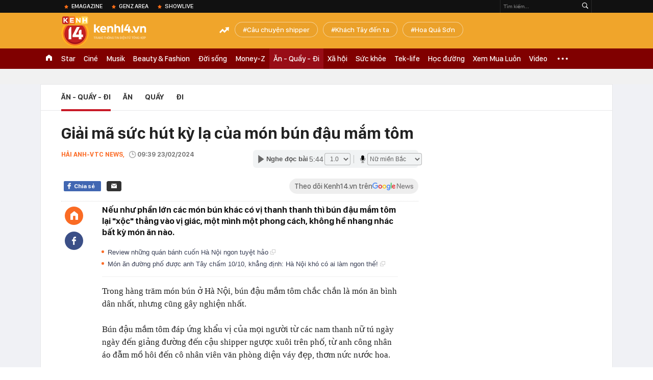

--- FILE ---
content_type: text/html; charset=utf-8
request_url: https://kenh14.vn/ajax-loadmore-bottom-detail/215190.chn
body_size: 8515
content:
<div class="clearfix nbdetail">
    <div class="kds-hot-daily clearfix" id="ulTinNoiBat_v2" data-marked-zoneid="k14_detail_tin_noi_bat">
        <h3 class="kds-title mt-40">Tin nổi bật kenh 14</h3>
        <div class="knd-wrapperv2 clearfix mt-20">
            <div id="k14_detail_tinnoibat_per"></div>
        </div>
        <div style="position: absolute; top: 0; right: -343px; z-index: 2">
            <div class="adk14-sticky-right">
                <div id="admzone35871"></div>
    <script>
        if (pageSettings.allow3rd) {
            'undefined' == typeof admicroAD.show ? admicroAD.unit.push(function () { admicroAD.show('admzone35871') }) : admicroAD.show('admzone35871');
        }
    </script>

            </div>
            <div class="ads-sponsor type-2 adm-hidden">
                <div id="admsection7"></div>
            </div>
        </div>
    </div>
    <div class="clearfix">
        <!-- Begin .kds-new-stream-wrapper -->
        <div class="knswli k14-videoUpdate">
    <div class="k14-videoUpdate-wrapper horizonVid">
        <div class="videoUpdate-left">
            <div class="content-video">
                <div class="iframe-wraper knswlic-welax">
                    <div class="VCSortableInPreviewMode" type="VideoStream" embed-type="4"
                         data-item-id="377095"
                         data-vid="kenh14cdn.com/203336854389633024/2026/1/27/1-chan-loi-thoat-hiem-nuoi-cho-o-hanh-lang-vi-sao-quan-ly-chung-cu-im-lang-suot-nhieu-nam-vtc-news-youtube-1769491927586775276304.mp4"
                         data-info="5b5247f7df160f07a2b80d8bf60fe858" data-location=""
                         data-ads="true" data-displaymode="1"
                         data-thumb="https://kenh14cdn.com/thumb_w/560/.v-thumb/203336854389633024/2026/1/27/1-chan-loi-thoat-hiem-nuoi-cho-o-hanh-lang-vi-sao-quan-ly-chung-cu-im-lang-suot-nhieu-nam-vtc-news-youtube-1769491927586775276304.mp4.jpg"
                         data-contentid="" data-share=""
                         data-namespace="kenh14" data-width="660px" data-height="370px">
                    </div>
                </div>
            </div>
        </div>
        <div class="videoUpdate-right knswlic-welax">
            <div class="vr-content_info">
                <div class="info-heading">
















                    <div class="ih-time" title="2026-01-27T12:32:00"
                         data-second="2026-01-27T12:32:00"></div>
                </div>
                <div class="info-content">
                    <div class="ic-top">
                        <a href="https://video.kenh14.vn/ha-noi-hanh-lang-loi-thoat-hiem-chung-cu-bien-thanh-nha-kho-377095.chn" title="Hà Nội: Hành lang, lối thoát hiểm chung cư biến thành nhà kho" target="_blank"
                           class="ict-title">Hà Nội: Hành lang, lối thoát hiểm chung cư biến thành nhà kho</a>
                        <span class="knswli-view">
                                        <svg width="17" height="10" viewBox="0 0 17 10" fill="none"
                                             xmlns="http://www.w3.org/2000/svg">
                                            <path
                                                d="M8.5 0C3.74881 0 0 4.99968 0 4.99968C0 4.99968 3.74881 10 8.5 10C12.133 10 17 4.99968 17 4.99968C17 4.99968 12.133 0 8.5 0ZM8.5 8.11459C6.83148 8.11459 5.47337 6.71722 5.47337 4.99968C5.47337 3.28213 6.83148 1.88411 8.5 1.88411C10.1685 1.88411 11.5266 3.28213 11.5266 4.99968C11.5266 6.71722 10.1685 8.11459 8.5 8.11459ZM8.5 3.18102C8.26522 3.17646 8.03192 3.22012 7.81372 3.30945C7.59553 3.39878 7.39682 3.53199 7.22922 3.70129C7.06162 3.87059 6.92849 4.07258 6.8376 4.29546C6.74672 4.51834 6.69991 4.75763 6.69991 4.99935C6.69991 5.24107 6.74672 5.48036 6.8376 5.70324C6.92849 5.92612 7.06162 6.12812 7.22922 6.29741C7.39682 6.46671 7.59553 6.59992 7.81372 6.68925C8.03192 6.77858 8.26522 6.82224 8.5 6.81768C8.96271 6.80869 9.40352 6.61316 9.72766 6.27314C10.0518 5.93311 10.2334 5.47574 10.2334 4.99935C10.2334 4.52296 10.0518 4.06559 9.72766 3.72557C9.40352 3.38554 8.96271 3.19002 8.5 3.18102Z"
                                                fill="#888888"/>
                                        </svg>
                                        <label class="need-get-view" data-key="5b5247f7df160f07a2b80d8bf60fe858"
                                               rel="kenh14cdn.com/203336854389633024/2026/1/27/1-chan-loi-thoat-hiem-nuoi-cho-o-hanh-lang-vi-sao-quan-ly-chung-cu-im-lang-suot-nhieu-nam-vtc-news-youtube-1769491927586775276304.mp4">0</label></span>
                        <div class="ict-des">
                            <p class="ictd-txt">
                                <a href="https://video.kenh14.vnhttps://video.kenh14.vn/video-news.chn" target="_blank"
                                   class="ictd-link"
                                   title="Video News">
                                    Video News
                                </a>
                                · Nhiều cư dân tại chung cư A2 (Đền Lừ 2, Hà Nội) bức xúc khi hành lang, cầu thang thoát hiểm bị chiếm dụng để nuôi chó, chất đồ đạc, rác thải.
                            </p>
                        </div>
                    </div>

                                        <div class="ic-bottom">
                        <span class="read-more">Xem thêm</span>
                        <a href="https://video.kenh14.vn/nguoi-dung-bam-dong-y-dieu-khoan-moi-cua-zalo-co-bi-lo-du-lieu-377069.chn" target="_blank" class="related-news" title="Người dùng &#039;bấm đồng ý&#039; điều khoản mới của Zalo có bị lộ dữ liệu?">
                            <span class="rn-thumb">
                                <i>
                                    <img loading="lazy" src="https://kenh14cdn.com/zoom/80_100/.v-thumb/203336854389633024/2026/1/26/10998-1769392067930923922730.mp4_thumb5.jpg" alt="Người dùng &#039;bấm đồng ý&#039; điều khoản mới của Zalo có bị lộ dữ liệu?">
                                </i>
                                <span class="play-icn">
                                    <svg width="30" height="30" viewBox="0 0 30 30" fill="none" xmlns="http://www.w3.org/2000/svg">
                                        <path d="M15 30C6.71652 30 0 23.2835 0 15C0 6.71652 6.71652 0 15 0C23.2835 0 30 6.71652 30 15C30 23.2835 23.2835 30 15 30ZM19.8248 14.769L12.5123 9.44866C12.4722 9.41986 12.4249 9.40265 12.3757 9.39896C12.3265 9.39526 12.2772 9.4052 12.2332 9.42769C12.1893 9.45018 12.1524 9.48435 12.1266 9.52645C12.1008 9.56854 12.0871 9.61693 12.0871 9.6663V20.3002C12.0869 20.3497 12.1004 20.3982 12.1262 20.4405C12.1519 20.4827 12.1888 20.517 12.2329 20.5395C12.2769 20.5621 12.3263 20.572 12.3756 20.5682C12.425 20.5643 12.4722 20.5469 12.5123 20.5179L19.8248 15.2009C19.8593 15.1765 19.8875 15.1441 19.907 15.1065C19.9264 15.0689 19.9366 15.0272 19.9366 14.9849C19.9366 14.9426 19.9264 14.9009 19.907 14.8633C19.8875 14.8258 19.8593 14.7934 19.8248 14.769Z" fill="white" />
                                    </svg>
                                </span>
                            </span>
                            <span class="rn-info">Người dùng &#039;bấm đồng ý&#039; điều khoản mới của Zalo có bị lộ dữ liệu?</span>
                        </a>
                    </div>
                                    </div>
            </div>
        </div>
    </div>
</div>
<script>
    (runinit = window.runinit || []).push(function () {
        $('.k14-videoUpdate .k14-videoUpdate-wrapper .videoUpdate-right .vr-content_info .info-content .ic-top .ict-des .ictd-txt').trimLine(4);
        $('.k14-videoUpdate .k14-videoUpdate-wrapper .videoUpdate-right .vr-content_info .info-heading .ih-time').timeago();
    });
</script>
        <div class="kds-new-stream-wrapper listpopup">
            <div class="kds-title mb-0">Đọc thêm</div>
            <div id="aiservice-readmore" data-callback="callbackInitDetail"></div>
            <div class="knswli dark dbl clearfix" id="liDungBoLo" data-cd-key="highestviewnews:zoneid215190hour48">
    <div class="knswli-object-wrapper " data-marked-zoneid ="k14_dung_bo_lo">
        <h3 class="knswli-object-title"><span class="sprite icon"></span> Đừng bỏ lỡ</h3>
        <div class="knswli-object-content" id="dbl">
            <div class="knswli-object-list swiper-wrapper">
                                                            <div class="koli swiper-slide">
                            <a href="/khach-viet-bi-cam-mac-ao-hoa-len-nui-khi-du-lich-trung-quoc-nghe-ly-do-xong-khong-ai-dam-trai-loi-215260125210232767.chn" class="koli-ava show-popup visit-popup knswa_border inited-timeline-popup" newsid="215260125210232767"
                               newstype="0" title="Khách Việt bị cấm mặc áo hoa lên núi khi du lịch Trung Quốc, nghe lý do xong không ai dám trái lời" data-box="no-react" data-popup-url="/khach-viet-bi-cam-mac-ao-hoa-len-nui-khi-du-lich-trung-quoc-nghe-ly-do-xong-khong-ai-dam-trai-loi-215260125210232767.chn">
                                <img loading="lazy" width="100%" height="100%" src="https://kenh14cdn.com/zoom/260_161/203336854389633024/2026/1/25/avatar1769349632867-17693496332531464625849-0-40-1168-1909-crop-17693496515411798115203.png" alt="Khách Việt bị cấm mặc áo hoa lên núi khi du lịch Trung Quốc, nghe lý do xong không ai dám trái lời" srcset="https://kenh14cdn.com/zoom/260_161/203336854389633024/2026/1/25/avatar1769349632867-17693496332531464625849-0-40-1168-1909-crop-17693496515411798115203.png 1x,https://kenh14cdn.com/zoom/520_322/203336854389633024/2026/1/25/avatar1769349632867-17693496332531464625849-0-40-1168-1909-crop-17693496515411798115203.png 2x">
                                </a>
                            <h4 class="koli-title">
                                <a href="/khach-viet-bi-cam-mac-ao-hoa-len-nui-khi-du-lich-trung-quoc-nghe-ly-do-xong-khong-ai-dam-trai-loi-215260125210232767.chn" title="Khách Việt bị cấm mặc áo hoa lên núi khi du lịch Trung Quốc, nghe lý do xong không ai dám trái lời" data-popup-url="/khach-viet-bi-cam-mac-ao-hoa-len-nui-khi-du-lich-trung-quoc-nghe-ly-do-xong-khong-ai-dam-trai-loi-215260125210232767.chn" class="show-popup visit-popup">
                                    Khách Việt bị cấm mặc áo hoa lên núi khi du lịch Trung Quốc, nghe lý do xong không ai dám trái lời
                                </a>
                            </h4>
                        </div>
                                            <div class="koli swiper-slide">
                            <a href="/trang-thong-tin-chinh-phu-dua-khuyen-cao-quan-trong-ve-pate-cot-den-215260126093925072.chn" class="koli-ava show-popup visit-popup knswa_border inited-timeline-popup" newsid="215260126093925072"
                               newstype="0" title="Trang Thông tin Chính phủ đưa khuyến cáo quan trọng về pate Cột Đèn" data-box="no-react" data-popup-url="/trang-thong-tin-chinh-phu-dua-khuyen-cao-quan-trong-ve-pate-cot-den-215260126093925072.chn">
                                <img loading="lazy" width="100%" height="100%" src="https://kenh14cdn.com/zoom/260_161/203336854389633024/2026/1/26/anh-man-hinh-2026-01-26-luc-090833-1769395050712960780163-0-0-940-1504-crop-17693950587581115127721.png" alt="Trang Thông tin Chính phủ đưa khuyến cáo quan trọng về pate Cột Đèn" srcset="https://kenh14cdn.com/zoom/260_161/203336854389633024/2026/1/26/anh-man-hinh-2026-01-26-luc-090833-1769395050712960780163-0-0-940-1504-crop-17693950587581115127721.png 1x,https://kenh14cdn.com/zoom/520_322/203336854389633024/2026/1/26/anh-man-hinh-2026-01-26-luc-090833-1769395050712960780163-0-0-940-1504-crop-17693950587581115127721.png 2x">
                                </a>
                            <h4 class="koli-title">
                                <a href="/trang-thong-tin-chinh-phu-dua-khuyen-cao-quan-trong-ve-pate-cot-den-215260126093925072.chn" title="Trang Thông tin Chính phủ đưa khuyến cáo quan trọng về pate Cột Đèn" data-popup-url="/trang-thong-tin-chinh-phu-dua-khuyen-cao-quan-trong-ve-pate-cot-den-215260126093925072.chn" class="show-popup visit-popup">
                                    Trang Thông tin Chính phủ đưa khuyến cáo quan trọng về pate Cột Đèn
                                </a>
                            </h4>
                        </div>
                                            <div class="koli swiper-slide">
                            <a href="/review-matcha-dat-nhat-nhat-ban-do-bo-ha-noi-choang-truoc-tang-tang-lop-lop-huong-vi-nhung-can-than-nghien-lai-kho-215260126151112353.chn" class="koli-ava show-popup visit-popup knswa_border inited-timeline-popup" newsid="215260126151112353"
                               newstype="0" title="Review matcha đắt nhất Nhật Bản đổ bộ Hà Nội: Choáng trước tầng tầng lớp lớp hương vị nhưng cẩn thận nghiện lại khổ" data-box="no-react" data-popup-url="/review-matcha-dat-nhat-nhat-ban-do-bo-ha-noi-choang-truoc-tang-tang-lop-lop-huong-vi-nhung-can-than-nghien-lai-kho-215260126151112353.chn">
                                <img loading="lazy" width="100%" height="100%" src="https://kenh14cdn.com/zoom/260_161/203336854389633024/2026/1/26/anh-man-hinh-2026-01-26-luc-142623-17694149723291771318082-61-0-970-1454-crop-17694149891331722868990.png" alt="Review matcha đắt nhất Nhật Bản đổ bộ Hà Nội: Choáng trước tầng tầng lớp lớp hương vị nhưng cẩn thận nghiện lại khổ" srcset="https://kenh14cdn.com/zoom/260_161/203336854389633024/2026/1/26/anh-man-hinh-2026-01-26-luc-142623-17694149723291771318082-61-0-970-1454-crop-17694149891331722868990.png 1x,https://kenh14cdn.com/zoom/520_322/203336854389633024/2026/1/26/anh-man-hinh-2026-01-26-luc-142623-17694149723291771318082-61-0-970-1454-crop-17694149891331722868990.png 2x">
                                </a>
                            <h4 class="koli-title">
                                <a href="/review-matcha-dat-nhat-nhat-ban-do-bo-ha-noi-choang-truoc-tang-tang-lop-lop-huong-vi-nhung-can-than-nghien-lai-kho-215260126151112353.chn" title="Review matcha đắt nhất Nhật Bản đổ bộ Hà Nội: Choáng trước tầng tầng lớp lớp hương vị nhưng cẩn thận nghiện lại khổ" data-popup-url="/review-matcha-dat-nhat-nhat-ban-do-bo-ha-noi-choang-truoc-tang-tang-lop-lop-huong-vi-nhung-can-than-nghien-lai-kho-215260126151112353.chn" class="show-popup visit-popup">
                                    Review matcha đắt nhất Nhật Bản đổ bộ Hà Nội: Choáng trước tầng tầng lớp lớp hương vị nhưng cẩn thận nghiện lại khổ
                                </a>
                            </h4>
                        </div>
                                            <div class="koli swiper-slide">
                            <a href="/sang-nay-mot-may-bay-vietnam-airlines-quay-dau-khan-cap-sau-khi-cat-canh-tai-san-bay-tan-son-nhat-215260126192021257.chn" class="koli-ava show-popup visit-popup knswa_border inited-timeline-popup" newsid="215260126192021257"
                               newstype="0" title="Sáng nay, một máy bay Vietnam Airlines quay đầu khẩn cấp sau khi cất cánh tại sân bay Tân Sơn Nhất" data-box="no-react" data-popup-url="/sang-nay-mot-may-bay-vietnam-airlines-quay-dau-khan-cap-sau-khi-cat-canh-tai-san-bay-tan-son-nhat-215260126192021257.chn">
                                <img loading="lazy" width="100%" height="100%" src="https://kenh14cdn.com/zoom/260_161/203336854389633024/2026/1/26/avatar1769429887408-1769429889847790448213-0-0-410-656-crop-17694298964891429370405.png" alt="Sáng nay, một máy bay Vietnam Airlines quay đầu khẩn cấp sau khi cất cánh tại sân bay Tân Sơn Nhất" srcset="https://kenh14cdn.com/zoom/260_161/203336854389633024/2026/1/26/avatar1769429887408-1769429889847790448213-0-0-410-656-crop-17694298964891429370405.png 1x,https://kenh14cdn.com/zoom/520_322/203336854389633024/2026/1/26/avatar1769429887408-1769429889847790448213-0-0-410-656-crop-17694298964891429370405.png 2x">
                                </a>
                            <h4 class="koli-title">
                                <a href="/sang-nay-mot-may-bay-vietnam-airlines-quay-dau-khan-cap-sau-khi-cat-canh-tai-san-bay-tan-son-nhat-215260126192021257.chn" title="Sáng nay, một máy bay Vietnam Airlines quay đầu khẩn cấp sau khi cất cánh tại sân bay Tân Sơn Nhất" data-popup-url="/sang-nay-mot-may-bay-vietnam-airlines-quay-dau-khan-cap-sau-khi-cat-canh-tai-san-bay-tan-son-nhat-215260126192021257.chn" class="show-popup visit-popup">
                                    Sáng nay, một máy bay Vietnam Airlines quay đầu khẩn cấp sau khi cất cánh tại sân bay Tân Sơn Nhất
                                </a>
                            </h4>
                        </div>
                                            <div class="koli swiper-slide">
                            <a href="/khach-tay-soc-truoc-cach-nguoi-viet-lam-voi-ca-phe-dung-la-khong-the-dua-duoc-21526012617024723.chn" class="koli-ava show-popup visit-popup knswa_border inited-timeline-popup" newsid="21526012617024723"
                               newstype="0" title="Khách Tây sốc trước cách người Việt làm với cà phê: &quot;Đúng là không thể đùa được&quot;" data-box="no-react" data-popup-url="/khach-tay-soc-truoc-cach-nguoi-viet-lam-voi-ca-phe-dung-la-khong-the-dua-duoc-21526012617024723.chn">
                                <img loading="lazy" width="100%" height="100%" src="https://kenh14cdn.com/zoom/260_161/203336854389633024/2026/1/26/anh-man-hinh-2026-01-26-luc-153047-1769416457440268389974-1769421658263-17694216585081056596349-243-0-1441-1916-crop-1769421678247228491256.png" alt="Khách Tây sốc trước cách người Việt làm với cà phê: &quot;Đúng là không thể đùa được&quot;" srcset="https://kenh14cdn.com/zoom/260_161/203336854389633024/2026/1/26/anh-man-hinh-2026-01-26-luc-153047-1769416457440268389974-1769421658263-17694216585081056596349-243-0-1441-1916-crop-1769421678247228491256.png 1x,https://kenh14cdn.com/zoom/520_322/203336854389633024/2026/1/26/anh-man-hinh-2026-01-26-luc-153047-1769416457440268389974-1769421658263-17694216585081056596349-243-0-1441-1916-crop-1769421678247228491256.png 2x">
                                </a>
                            <h4 class="koli-title">
                                <a href="/khach-tay-soc-truoc-cach-nguoi-viet-lam-voi-ca-phe-dung-la-khong-the-dua-duoc-21526012617024723.chn" title="Khách Tây sốc trước cách người Việt làm với cà phê: &quot;Đúng là không thể đùa được&quot;" data-popup-url="/khach-tay-soc-truoc-cach-nguoi-viet-lam-voi-ca-phe-dung-la-khong-the-dua-duoc-21526012617024723.chn" class="show-popup visit-popup">
                                    Khách Tây sốc trước cách người Việt làm với cà phê: &quot;Đúng là không thể đùa được&quot;
                                </a>
                            </h4>
                        </div>
                                            <div class="koli swiper-slide">
                            <a href="/video-day-nau-an-nam-1995-bat-ngo-noi-nhu-con-cach-dung-nguyen-lieu-the-nao-ma-khien-chi-em-hot-hoang-215260126153817436.chn" class="koli-ava show-popup visit-popup knswa_border inited-timeline-popup" newsid="215260126153817436"
                               newstype="0" title="Video dạy nấu ăn năm 1995 bất ngờ &quot;nổi như cồn&quot;: Cách dùng nguyên liệu thế nào mà khiến chị em hốt hoảng?" data-box="no-react" data-popup-url="/video-day-nau-an-nam-1995-bat-ngo-noi-nhu-con-cach-dung-nguyen-lieu-the-nao-ma-khien-chi-em-hot-hoang-215260126153817436.chn">
                                <video autoplay="true" muted loop playsinline
               class="lozad-video"
               poster="https://kenh14cdn.com/zoom/260_161/203336854389633024/2026/1/26/goi-ca-hot-mxh-1769400194020306361129-1769416540669-1769416542083499405674.gif.png" alt="Video dạy nấu ăn năm 1995 bất ngờ &quot;nổi như cồn&quot;: Cách dùng nguyên liệu thế nào mà khiến chị em hốt hoảng?"
               data-src="https://kenh14cdn.com/203336854389633024/2026/1/26/goi-ca-hot-mxh-1769400194020306361129-1769416540669-1769416542083499405674.gif.mp4"
               type="video/mp4">
        </video>
                                </a>
                            <h4 class="koli-title">
                                <a href="/video-day-nau-an-nam-1995-bat-ngo-noi-nhu-con-cach-dung-nguyen-lieu-the-nao-ma-khien-chi-em-hot-hoang-215260126153817436.chn" title="Video dạy nấu ăn năm 1995 bất ngờ &quot;nổi như cồn&quot;: Cách dùng nguyên liệu thế nào mà khiến chị em hốt hoảng?" data-popup-url="/video-day-nau-an-nam-1995-bat-ngo-noi-nhu-con-cach-dung-nguyen-lieu-the-nao-ma-khien-chi-em-hot-hoang-215260126153817436.chn" class="show-popup visit-popup">
                                    Video dạy nấu ăn năm 1995 bất ngờ &quot;nổi như cồn&quot;: Cách dùng nguyên liệu thế nào mà khiến chị em hốt hoảng?
                                </a>
                            </h4>
                        </div>
                                            <div class="koli swiper-slide">
                            <a href="/mon-viet-len-dai-han-quoc-khach-moi-noi-tieng-an-khong-ngung-con-phai-goi-them-lan-2-215260126002352032.chn" class="koli-ava show-popup visit-popup knswa_border inited-timeline-popup" newsid="215260126002352032"
                               newstype="0" title="Món Việt lên đài Hàn Quốc, khách mời nổi tiếng ăn không ngừng, còn phải gọi thêm lần 2" data-box="no-react" data-popup-url="/mon-viet-len-dai-han-quoc-khach-moi-noi-tieng-an-khong-ngung-con-phai-goi-them-lan-2-215260126002352032.chn">
                                <img loading="lazy" width="100%" height="100%" src="https://kenh14cdn.com/zoom/260_161/203336854389633024/2026/1/25/avatar1769361708365-17693617085881855129515-212-370-1106-1801-crop-1769361729146223116619.png" alt="Món Việt lên đài Hàn Quốc, khách mời nổi tiếng ăn không ngừng, còn phải gọi thêm lần 2" srcset="https://kenh14cdn.com/zoom/260_161/203336854389633024/2026/1/25/avatar1769361708365-17693617085881855129515-212-370-1106-1801-crop-1769361729146223116619.png 1x,https://kenh14cdn.com/zoom/520_322/203336854389633024/2026/1/25/avatar1769361708365-17693617085881855129515-212-370-1106-1801-crop-1769361729146223116619.png 2x">
                                </a>
                            <h4 class="koli-title">
                                <a href="/mon-viet-len-dai-han-quoc-khach-moi-noi-tieng-an-khong-ngung-con-phai-goi-them-lan-2-215260126002352032.chn" title="Món Việt lên đài Hàn Quốc, khách mời nổi tiếng ăn không ngừng, còn phải gọi thêm lần 2" data-popup-url="/mon-viet-len-dai-han-quoc-khach-moi-noi-tieng-an-khong-ngung-con-phai-goi-them-lan-2-215260126002352032.chn" class="show-popup visit-popup">
                                    Món Việt lên đài Hàn Quốc, khách mời nổi tiếng ăn không ngừng, còn phải gọi thêm lần 2
                                </a>
                            </h4>
                        </div>
                                            <div class="koli swiper-slide">
                            <a href="/com-cung-ram-nhieu-nha-hay-co-mon-nay-ma-khong-he-biet-no-tu-khi-nang-215260126083313041.chn" class="koli-ava show-popup visit-popup knswa_border inited-timeline-popup" newsid="215260126083313041"
                               newstype="0" title="Cơm cúng rằm nhiều nhà hay có món này mà không hề biết nó &quot;tụ khí nặng&quot;" data-box="no-react" data-popup-url="/com-cung-ram-nhieu-nha-hay-co-mon-nay-ma-khong-he-biet-no-tu-khi-nang-215260126083313041.chn">
                                <img loading="lazy" width="100%" height="100%" src="https://kenh14cdn.com/zoom/260_161/203336854389633024/2026/1/26/avatar1769391088525-1769391088700787379370-0-0-315-504-crop-1769391117498660916016.jpg" alt="Cơm cúng rằm nhiều nhà hay có món này mà không hề biết nó &quot;tụ khí nặng&quot;" srcset="https://kenh14cdn.com/zoom/260_161/203336854389633024/2026/1/26/avatar1769391088525-1769391088700787379370-0-0-315-504-crop-1769391117498660916016.jpg 1x,https://kenh14cdn.com/zoom/520_322/203336854389633024/2026/1/26/avatar1769391088525-1769391088700787379370-0-0-315-504-crop-1769391117498660916016.jpg 2x">
                                </a>
                            <h4 class="koli-title">
                                <a href="/com-cung-ram-nhieu-nha-hay-co-mon-nay-ma-khong-he-biet-no-tu-khi-nang-215260126083313041.chn" title="Cơm cúng rằm nhiều nhà hay có món này mà không hề biết nó &quot;tụ khí nặng&quot;" data-popup-url="/com-cung-ram-nhieu-nha-hay-co-mon-nay-ma-khong-he-biet-no-tu-khi-nang-215260126083313041.chn" class="show-popup visit-popup">
                                    Cơm cúng rằm nhiều nhà hay có món này mà không hề biết nó &quot;tụ khí nặng&quot;
                                </a>
                            </h4>
                        </div>
                                            <div class="koli swiper-slide">
                            <a href="/chu-cho-vang-hot-nhat-viet-nam-luc-nay-215260126131117143.chn" class="koli-ava show-popup visit-popup knswa_border inited-timeline-popup" newsid="215260126131117143"
                               newstype="0" title="Chú chó vàng hot nhất Việt Nam lúc này!" data-box="no-react" data-popup-url="/chu-cho-vang-hot-nhat-viet-nam-luc-nay-215260126131117143.chn">
                                <img loading="lazy" width="100%" height="100%" src="https://kenh14cdn.com/zoom/260_161/203336854389633024/2026/1/26/avatar1769407771589-176940777195546766141-0-108-686-1206-crop-17694077895881759211423.jpg" alt="Chú chó vàng hot nhất Việt Nam lúc này!" srcset="https://kenh14cdn.com/zoom/260_161/203336854389633024/2026/1/26/avatar1769407771589-176940777195546766141-0-108-686-1206-crop-17694077895881759211423.jpg 1x,https://kenh14cdn.com/zoom/520_322/203336854389633024/2026/1/26/avatar1769407771589-176940777195546766141-0-108-686-1206-crop-17694077895881759211423.jpg 2x">
                                </a>
                            <h4 class="koli-title">
                                <a href="/chu-cho-vang-hot-nhat-viet-nam-luc-nay-215260126131117143.chn" title="Chú chó vàng hot nhất Việt Nam lúc này!" data-popup-url="/chu-cho-vang-hot-nhat-viet-nam-luc-nay-215260126131117143.chn" class="show-popup visit-popup">
                                    Chú chó vàng hot nhất Việt Nam lúc này!
                                </a>
                            </h4>
                        </div>
                                            <div class="koli swiper-slide">
                            <a href="/can-nha-dang-noi-nhu-con-o-lam-dong-215260127073454848.chn" class="koli-ava show-popup visit-popup knswa_border inited-timeline-popup" newsid="215260127073454848"
                               newstype="0" title="Căn nhà đang &quot;nổi như cồn&quot; ở Lâm Đồng" data-box="no-react" data-popup-url="/can-nha-dang-noi-nhu-con-o-lam-dong-215260127073454848.chn">
                                <img loading="lazy" width="100%" height="100%" src="https://kenh14cdn.com/zoom/260_161/203336854389633024/2026/1/27/hoa-3-17692098640822044300467-1769473926708-17694739269921293454629-91-0-1341-2000-crop-17694740138911159390016.jpg" alt="Căn nhà đang &quot;nổi như cồn&quot; ở Lâm Đồng" srcset="https://kenh14cdn.com/zoom/260_161/203336854389633024/2026/1/27/hoa-3-17692098640822044300467-1769473926708-17694739269921293454629-91-0-1341-2000-crop-17694740138911159390016.jpg 1x,https://kenh14cdn.com/zoom/520_322/203336854389633024/2026/1/27/hoa-3-17692098640822044300467-1769473926708-17694739269921293454629-91-0-1341-2000-crop-17694740138911159390016.jpg 2x">
                                </a>
                            <h4 class="koli-title">
                                <a href="/can-nha-dang-noi-nhu-con-o-lam-dong-215260127073454848.chn" title="Căn nhà đang &quot;nổi như cồn&quot; ở Lâm Đồng" data-popup-url="/can-nha-dang-noi-nhu-con-o-lam-dong-215260127073454848.chn" class="show-popup visit-popup">
                                    Căn nhà đang &quot;nổi như cồn&quot; ở Lâm Đồng
                                </a>
                            </h4>
                        </div>
                                                </div>
            <div class="swiper-pagination"></div>
            <div class="swiper-button-next"></div>
            <div class="swiper-button-prev"></div>
        </div>

    </div>
</div>
            <div class="knswli dark video clearfix" id="liVideo1" data-marked-zoneid="k14_category_video">
    <div class="knswli-object-wrapper-2">
        <div class="w1040 knswli-video-wrapper clearfix" style="width:100% !important">
            <div id="adm_list_player_box" style="">
            </div>

        </div>
    </div>

    <div style="position: absolute;top: 170px;right: -340px;display: block;">
        <div id="admzone35896"></div>
        <script>admicroAD.unit.push(function () {
                admicroAD.show('admzone35896')
            });  </script>
    </div>
</div>
            <li class='knswli light trend clearfix' id='liNewsMostView' data-marked-zoneid='k14_detail_dang_duoc_quan_tam'
        data-cd-key="highestviewnews:zoneid0hour24">
        <div class='knswli-object-wrapper swiper-container'>
            <h3 class='knswli-object-title'>
                <span class='sprite icon'></span>
                Đang được quan tâm
            </h3>
            <div class='knswli-object-content'>
                <ul class='knswli-object-list swiper-wrapper'>
                                            <li class='koli swiper-slide'>
                            <a data-popup-url="/khoi-to-giam-doc-cong-ty-san-xuat-hang-nghin-chai-tuong-ot-nuoc-cham-gia-215260126231846072.chn"
                               data-box="no-react"
                               href='/khoi-to-giam-doc-cong-ty-san-xuat-hang-nghin-chai-tuong-ot-nuoc-cham-gia-215260126231846072.chn'
                               class='koli-ava show-popup visit-popup knswa_border'
                               newsid='215260126231846072'
                               title='Khởi tố Giám đốc công ty sản xuất hàng nghìn chai tương ớt, nước chấm giả'>
                                <img loading='lazy'
                                     src='https://kenh14cdn.com/zoom/260_163/203336854389633024/2026/1/26/avatar1769444267174-17694442679311604559558.png'
                                     alt='Khởi tố Giám đốc công ty sản xuất hàng nghìn chai tương ớt, nước chấm giả'>









                            </a>
                            <h4 class='koli-title'>
                                <a class="show-popup visit-popup"
                                   data-popup-url="/khoi-to-giam-doc-cong-ty-san-xuat-hang-nghin-chai-tuong-ot-nuoc-cham-gia-215260126231846072.chn"
                                   data-box="no-react"
                                   href='/khoi-to-giam-doc-cong-ty-san-xuat-hang-nghin-chai-tuong-ot-nuoc-cham-gia-215260126231846072.chn'
                                   title='Khởi tố Giám đốc công ty sản xuất hàng nghìn chai tương ớt, nước chấm giả'>
                                    Khởi tố Giám đốc công ty sản xuất hàng nghìn chai tương ớt, nước chấm giả
                                </a>
                            </h4>
                        </li>
                                            <li class='koli swiper-slide'>
                            <a data-popup-url="/ty-le-tu-vong-vi-nipah-len-toi-50-hang-loat-san-bay-chau-a-tai-kich-hoat-la-chan-thoi-covid-19-215260126221727509.chn"
                               data-box="no-react"
                               href='/ty-le-tu-vong-vi-nipah-len-toi-50-hang-loat-san-bay-chau-a-tai-kich-hoat-la-chan-thoi-covid-19-215260126221727509.chn'
                               class='koli-ava show-popup visit-popup knswa_border'
                               newsid='215260126221727509'
                               title='Tỷ lệ tử vong vì Nipah lên tới 50%: Hàng loạt sân bay châu Á tái kích hoạt lá chắn thời Covid-19'>
                                <img loading='lazy'
                                     src='https://kenh14cdn.com/zoom/260_163/203336854389633024/2026/1/26/avatar1769440593904-1769440594149250821946.jpeg'
                                     alt='Tỷ lệ tử vong vì Nipah lên tới 50%: Hàng loạt sân bay châu Á tái kích hoạt lá chắn thời Covid-19'>









                            </a>
                            <h4 class='koli-title'>
                                <a class="show-popup visit-popup"
                                   data-popup-url="/ty-le-tu-vong-vi-nipah-len-toi-50-hang-loat-san-bay-chau-a-tai-kich-hoat-la-chan-thoi-covid-19-215260126221727509.chn"
                                   data-box="no-react"
                                   href='/ty-le-tu-vong-vi-nipah-len-toi-50-hang-loat-san-bay-chau-a-tai-kich-hoat-la-chan-thoi-covid-19-215260126221727509.chn'
                                   title='Tỷ lệ tử vong vì Nipah lên tới 50%: Hàng loạt sân bay châu Á tái kích hoạt lá chắn thời Covid-19'>
                                    Tỷ lệ tử vong vì Nipah lên tới 50%: Hàng loạt sân bay châu Á tái kích hoạt lá chắn thời Covid-19
                                </a>
                            </h4>
                        </li>
                                            <li class='koli swiper-slide'>
                            <a data-popup-url="/90-ngay-dau-don-tot-cung-cua-nang-tho-victorias-secret-sinh-con-cho-tong-tai-giau-nhat-showbiz-215260126170416806.chn"
                               data-box="no-react"
                               href='/90-ngay-dau-don-tot-cung-cua-nang-tho-victorias-secret-sinh-con-cho-tong-tai-giau-nhat-showbiz-215260126170416806.chn'
                               class='koli-ava show-popup visit-popup knswa_border'
                               newsid='215260126170416806'
                               title='90 ngày đau đớn tột cùng của nàng thơ Victoria&#039;s Secret sinh con cho tổng tài giàu nhất showbiz'>
                                <img loading='lazy'
                                     src='https://kenh14cdn.com/zoom/260_163/203336854389633024/2026/1/26/fotojet-63-1769421753349139219423-0-0-400-640-crop-17694217561121332044614.jpg'
                                     alt='90 ngày đau đớn tột cùng của nàng thơ Victoria&#039;s Secret sinh con cho tổng tài giàu nhất showbiz'>









                            </a>
                            <h4 class='koli-title'>
                                <a class="show-popup visit-popup"
                                   data-popup-url="/90-ngay-dau-don-tot-cung-cua-nang-tho-victorias-secret-sinh-con-cho-tong-tai-giau-nhat-showbiz-215260126170416806.chn"
                                   data-box="no-react"
                                   href='/90-ngay-dau-don-tot-cung-cua-nang-tho-victorias-secret-sinh-con-cho-tong-tai-giau-nhat-showbiz-215260126170416806.chn'
                                   title='90 ngày đau đớn tột cùng của nàng thơ Victoria&#039;s Secret sinh con cho tổng tài giàu nhất showbiz'>
                                    90 ngày đau đớn tột cùng của nàng thơ Victoria&#039;s Secret sinh con cho tổng tài giàu nhất showbiz
                                </a>
                            </h4>
                        </li>
                                            <li class='koli swiper-slide'>
                            <a data-popup-url="/virus-nipah-bung-phat-o-an-do-tphcm-ra-thong-bao-moi-215260127065923264.chn"
                               data-box="no-react"
                               href='/virus-nipah-bung-phat-o-an-do-tphcm-ra-thong-bao-moi-215260127065923264.chn'
                               class='koli-ava show-popup visit-popup knswa_border'
                               newsid='215260127065923264'
                               title='Virus Nipah bùng phát ở Ấn Độ, TP.HCM ra thông báo mới'>
                                <img loading='lazy'
                                     src='https://kenh14cdn.com/zoom/260_163/203336854389633024/2026/1/26/avatar1769471928762-1769471929731392469120.jpg'
                                     alt='Virus Nipah bùng phát ở Ấn Độ, TP.HCM ra thông báo mới'>









                            </a>
                            <h4 class='koli-title'>
                                <a class="show-popup visit-popup"
                                   data-popup-url="/virus-nipah-bung-phat-o-an-do-tphcm-ra-thong-bao-moi-215260127065923264.chn"
                                   data-box="no-react"
                                   href='/virus-nipah-bung-phat-o-an-do-tphcm-ra-thong-bao-moi-215260127065923264.chn'
                                   title='Virus Nipah bùng phát ở Ấn Độ, TP.HCM ra thông báo mới'>
                                    Virus Nipah bùng phát ở Ấn Độ, TP.HCM ra thông báo mới
                                </a>
                            </h4>
                        </li>
                                            <li class='koli swiper-slide'>
                            <a data-popup-url="/bo-y-te-canh-bao-khong-an-trai-cay-bi-doi-chim-can-phong-virus-nipah-215260127092317751.chn"
                               data-box="no-react"
                               href='/bo-y-te-canh-bao-khong-an-trai-cay-bi-doi-chim-can-phong-virus-nipah-215260127092317751.chn'
                               class='koli-ava show-popup visit-popup knswa_border'
                               newsid='215260127092317751'
                               title='Bộ Y tế cảnh báo: Không ăn trái cây bị dơi, chim cắn phòng virus Nipah'>
                                <img loading='lazy'
                                     src='https://kenh14cdn.com/zoom/260_163/203336854389633024/2026/1/27/r-090841-1769480188792-17694801896311751671706-144-0-868-1158-crop-1769480406674257893266.jpg'
                                     alt='Bộ Y tế cảnh báo: Không ăn trái cây bị dơi, chim cắn phòng virus Nipah'>









                            </a>
                            <h4 class='koli-title'>
                                <a class="show-popup visit-popup"
                                   data-popup-url="/bo-y-te-canh-bao-khong-an-trai-cay-bi-doi-chim-can-phong-virus-nipah-215260127092317751.chn"
                                   data-box="no-react"
                                   href='/bo-y-te-canh-bao-khong-an-trai-cay-bi-doi-chim-can-phong-virus-nipah-215260127092317751.chn'
                                   title='Bộ Y tế cảnh báo: Không ăn trái cây bị dơi, chim cắn phòng virus Nipah'>
                                    Bộ Y tế cảnh báo: Không ăn trái cây bị dơi, chim cắn phòng virus Nipah
                                </a>
                            </h4>
                        </li>
                                    </ul>
                <div class='swiper-pagination'></div>
                <!-- Add Arrows -->
                <div class='swiper-button-next'></div>
                <div class='swiper-button-prev'></div>
            </div>
        </div>
    </li>
        </div>

        <script type="text/javascript">
            //load tin noi bat per - Start
            (runinit = window.runinit || []).push(function () {
                loadJsAsync('https://js.aiservice.vn/rec/k14_detail_tinnoibat_per.js', callbackEr = function () {
                    new Image().src = 'https://formalhood.com/ev_anlz?dmn=' + encodeURIComponent(document.location.href) + '&bxid=643&iti=cbweb&elbl=k14_detail_tinnoibat_per.js&eval=404&ecat=monitorRecommend&eact=error&dmi=7&ui=' + cf_uidT + '&dg=' + getDguid();
                });
            });

            //load tin noi bat per - End

            if (!isLightHouse) {
                $('.welax').hide();
                (runinit = window.runinit || []).push(function () {
                    loadJsAsync('https://media1.admicro.vn/core/log_recommend.js', function () {
                    });
                    loadJsAsync('https://kenh14cdn.com/web_js/detail-stream-adm-05102022v1.min.js', function () {
                        InitTinNoiBat();
                        setTimeout(function (parameters) {
                            InitVideo(); //video
                        }, 2000);

                        InitDungBoLo();//dung bo lo
                        InitXemNhieuNhat(); //dang duoc quan tam
                        InitWeLax();
                        relatedNews.initTimelinePoppup('#ulTinNoiBat_v2');
                        relatedNews.initTimelinePoppup('#k14-detail-stream');
                    });

                    loadJsAsync('https://js.aiservice.vn/rec/kenh14-readmore.js');
                });
            }

            function callbackInitDetail() {
                console.log('callbackInitDetail');
                $('#aiservice-readmore #LoadNewsTimelineDetail .knswli').eq(14).after($('#liNewsMostView'));
                $('#aiservice-readmore #LoadNewsTimelineDetail .knswli').eq(10).before($('#liVideo1'));
                $('#aiservice-readmore #LoadNewsTimelineDetail .knswli').eq(5).before($('#liDungBoLo'));
            }

            $video_elements_in = $('.lozad-video');
            var videoObserver = lozad('.lozad-video', {
                threshold: 0.1,
                loaded: function (el) {
                }
            });
            videoObserver.observe();
        </script>
        <!-- End .kds-new-stream-wrapper -->
    </div>
</div>
<!--u: 27/01/2026 16:47:43 -->

--- FILE ---
content_type: text/html; charset=utf-8
request_url: https://kenh14.vn/ajax-trendingtag/215190.chn
body_size: 189
content:
<div data-cd-key="siteid215:objectembedbox:zoneid215190typeid1">
                    <li class="khwtht">
                <a href="/cau-chuyen-shipper.html" title="Câu chuyện shipper">Câu chuyện shipper</a>
            </li>
                    <li class="khwtht">
                <a href="/khach-tay-den-ta.html" title="Khách Tây đến ta">Khách Tây đến ta</a>
            </li>
                    <li class="khwtht">
                <a href="/hoa-qua-son.html" title="Hoa Quả Sơn">Hoa Quả Sơn</a>
            </li>
            </div>
<!--u: 27/01/2026 16:46:51 -->